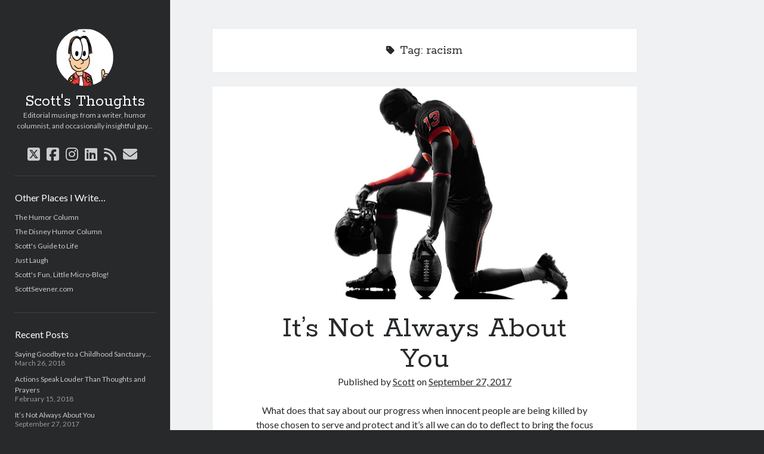

--- FILE ---
content_type: text/html; charset=UTF-8
request_url: https://thoughts.scottsevener.com/tag/racism/
body_size: 10243
content:
<!DOCTYPE html>

<html lang="en-US">

<head>
	<meta name='robots' content='noindex, follow' />
<meta charset="UTF-8" />
<meta name="viewport" content="width=device-width, initial-scale=1" />
<meta name="template" content="Author 1.56" />

	<!-- This site is optimized with the Yoast SEO plugin v26.7 - https://yoast.com/wordpress/plugins/seo/ -->
	<title>racism Archives &#187; Scott&#039;s Thoughts</title>
	<meta property="og:locale" content="en_US" />
	<meta property="og:type" content="article" />
	<meta property="og:title" content="racism Archives &#187; Scott&#039;s Thoughts" />
	<meta property="og:url" content="https://thoughts.scottsevener.com/tag/racism/" />
	<meta property="og:site_name" content="Scott&#039;s Thoughts" />
	<meta name="twitter:card" content="summary_large_image" />
	<script type="application/ld+json" class="yoast-schema-graph">{"@context":"https://schema.org","@graph":[{"@type":"CollectionPage","@id":"https://thoughts.scottsevener.com/tag/racism/","url":"https://thoughts.scottsevener.com/tag/racism/","name":"racism Archives &#187; Scott&#039;s Thoughts","isPartOf":{"@id":"https://thoughts.scottsevener.com/#website"},"primaryImageOfPage":{"@id":"https://thoughts.scottsevener.com/tag/racism/#primaryimage"},"image":{"@id":"https://thoughts.scottsevener.com/tag/racism/#primaryimage"},"thumbnailUrl":"https://thoughts.scottsevener.com/wp-content/uploads/sites/2/2017/09/20170927_protest_58249918c.jpg","breadcrumb":{"@id":"https://thoughts.scottsevener.com/tag/racism/#breadcrumb"},"inLanguage":"en-US"},{"@type":"ImageObject","inLanguage":"en-US","@id":"https://thoughts.scottsevener.com/tag/racism/#primaryimage","url":"https://thoughts.scottsevener.com/wp-content/uploads/sites/2/2017/09/20170927_protest_58249918c.jpg","contentUrl":"https://thoughts.scottsevener.com/wp-content/uploads/sites/2/2017/09/20170927_protest_58249918c.jpg","width":1425,"height":1068},{"@type":"BreadcrumbList","@id":"https://thoughts.scottsevener.com/tag/racism/#breadcrumb","itemListElement":[{"@type":"ListItem","position":1,"name":"Home","item":"https://thoughts.scottsevener.com/"},{"@type":"ListItem","position":2,"name":"racism"}]},{"@type":"WebSite","@id":"https://thoughts.scottsevener.com/#website","url":"https://thoughts.scottsevener.com/","name":"Scott&#039;s Thoughts","description":"Editorial musings from a writer, humor columnist, and occasionally insightful guy...","potentialAction":[{"@type":"SearchAction","target":{"@type":"EntryPoint","urlTemplate":"https://thoughts.scottsevener.com/?s={search_term_string}"},"query-input":{"@type":"PropertyValueSpecification","valueRequired":true,"valueName":"search_term_string"}}],"inLanguage":"en-US"}]}</script>
	<!-- / Yoast SEO plugin. -->


<link rel='dns-prefetch' href='//stats.wp.com' />
<link rel='dns-prefetch' href='//fonts.googleapis.com' />
<link rel="alternate" type="application/rss+xml" title="Scott&#039;s Thoughts &raquo; Feed" href="https://thoughts.scottsevener.com/feed/" />
<link rel="alternate" type="application/rss+xml" title="Scott&#039;s Thoughts &raquo; Comments Feed" href="https://thoughts.scottsevener.com/comments/feed/" />
<link rel="alternate" type="application/rss+xml" title="Scott&#039;s Thoughts &raquo; racism Tag Feed" href="https://thoughts.scottsevener.com/tag/racism/feed/" />
		<!-- This site uses the Google Analytics by MonsterInsights plugin v9.11.1 - Using Analytics tracking - https://www.monsterinsights.com/ -->
		<!-- Note: MonsterInsights is not currently configured on this site. The site owner needs to authenticate with Google Analytics in the MonsterInsights settings panel. -->
					<!-- No tracking code set -->
				<!-- / Google Analytics by MonsterInsights -->
		<style id='wp-img-auto-sizes-contain-inline-css' type='text/css'>
img:is([sizes=auto i],[sizes^="auto," i]){contain-intrinsic-size:3000px 1500px}
/*# sourceURL=wp-img-auto-sizes-contain-inline-css */
</style>
<style id='wp-emoji-styles-inline-css' type='text/css'>

	img.wp-smiley, img.emoji {
		display: inline !important;
		border: none !important;
		box-shadow: none !important;
		height: 1em !important;
		width: 1em !important;
		margin: 0 0.07em !important;
		vertical-align: -0.1em !important;
		background: none !important;
		padding: 0 !important;
	}
/*# sourceURL=wp-emoji-styles-inline-css */
</style>
<style id='wp-block-library-inline-css' type='text/css'>
:root{--wp-block-synced-color:#7a00df;--wp-block-synced-color--rgb:122,0,223;--wp-bound-block-color:var(--wp-block-synced-color);--wp-editor-canvas-background:#ddd;--wp-admin-theme-color:#007cba;--wp-admin-theme-color--rgb:0,124,186;--wp-admin-theme-color-darker-10:#006ba1;--wp-admin-theme-color-darker-10--rgb:0,107,160.5;--wp-admin-theme-color-darker-20:#005a87;--wp-admin-theme-color-darker-20--rgb:0,90,135;--wp-admin-border-width-focus:2px}@media (min-resolution:192dpi){:root{--wp-admin-border-width-focus:1.5px}}.wp-element-button{cursor:pointer}:root .has-very-light-gray-background-color{background-color:#eee}:root .has-very-dark-gray-background-color{background-color:#313131}:root .has-very-light-gray-color{color:#eee}:root .has-very-dark-gray-color{color:#313131}:root .has-vivid-green-cyan-to-vivid-cyan-blue-gradient-background{background:linear-gradient(135deg,#00d084,#0693e3)}:root .has-purple-crush-gradient-background{background:linear-gradient(135deg,#34e2e4,#4721fb 50%,#ab1dfe)}:root .has-hazy-dawn-gradient-background{background:linear-gradient(135deg,#faaca8,#dad0ec)}:root .has-subdued-olive-gradient-background{background:linear-gradient(135deg,#fafae1,#67a671)}:root .has-atomic-cream-gradient-background{background:linear-gradient(135deg,#fdd79a,#004a59)}:root .has-nightshade-gradient-background{background:linear-gradient(135deg,#330968,#31cdcf)}:root .has-midnight-gradient-background{background:linear-gradient(135deg,#020381,#2874fc)}:root{--wp--preset--font-size--normal:16px;--wp--preset--font-size--huge:42px}.has-regular-font-size{font-size:1em}.has-larger-font-size{font-size:2.625em}.has-normal-font-size{font-size:var(--wp--preset--font-size--normal)}.has-huge-font-size{font-size:var(--wp--preset--font-size--huge)}.has-text-align-center{text-align:center}.has-text-align-left{text-align:left}.has-text-align-right{text-align:right}.has-fit-text{white-space:nowrap!important}#end-resizable-editor-section{display:none}.aligncenter{clear:both}.items-justified-left{justify-content:flex-start}.items-justified-center{justify-content:center}.items-justified-right{justify-content:flex-end}.items-justified-space-between{justify-content:space-between}.screen-reader-text{border:0;clip-path:inset(50%);height:1px;margin:-1px;overflow:hidden;padding:0;position:absolute;width:1px;word-wrap:normal!important}.screen-reader-text:focus{background-color:#ddd;clip-path:none;color:#444;display:block;font-size:1em;height:auto;left:5px;line-height:normal;padding:15px 23px 14px;text-decoration:none;top:5px;width:auto;z-index:100000}html :where(.has-border-color){border-style:solid}html :where([style*=border-top-color]){border-top-style:solid}html :where([style*=border-right-color]){border-right-style:solid}html :where([style*=border-bottom-color]){border-bottom-style:solid}html :where([style*=border-left-color]){border-left-style:solid}html :where([style*=border-width]){border-style:solid}html :where([style*=border-top-width]){border-top-style:solid}html :where([style*=border-right-width]){border-right-style:solid}html :where([style*=border-bottom-width]){border-bottom-style:solid}html :where([style*=border-left-width]){border-left-style:solid}html :where(img[class*=wp-image-]){height:auto;max-width:100%}:where(figure){margin:0 0 1em}html :where(.is-position-sticky){--wp-admin--admin-bar--position-offset:var(--wp-admin--admin-bar--height,0px)}@media screen and (max-width:600px){html :where(.is-position-sticky){--wp-admin--admin-bar--position-offset:0px}}

/*# sourceURL=wp-block-library-inline-css */
</style><style id='global-styles-inline-css' type='text/css'>
:root{--wp--preset--aspect-ratio--square: 1;--wp--preset--aspect-ratio--4-3: 4/3;--wp--preset--aspect-ratio--3-4: 3/4;--wp--preset--aspect-ratio--3-2: 3/2;--wp--preset--aspect-ratio--2-3: 2/3;--wp--preset--aspect-ratio--16-9: 16/9;--wp--preset--aspect-ratio--9-16: 9/16;--wp--preset--color--black: #000000;--wp--preset--color--cyan-bluish-gray: #abb8c3;--wp--preset--color--white: #ffffff;--wp--preset--color--pale-pink: #f78da7;--wp--preset--color--vivid-red: #cf2e2e;--wp--preset--color--luminous-vivid-orange: #ff6900;--wp--preset--color--luminous-vivid-amber: #fcb900;--wp--preset--color--light-green-cyan: #7bdcb5;--wp--preset--color--vivid-green-cyan: #00d084;--wp--preset--color--pale-cyan-blue: #8ed1fc;--wp--preset--color--vivid-cyan-blue: #0693e3;--wp--preset--color--vivid-purple: #9b51e0;--wp--preset--gradient--vivid-cyan-blue-to-vivid-purple: linear-gradient(135deg,rgb(6,147,227) 0%,rgb(155,81,224) 100%);--wp--preset--gradient--light-green-cyan-to-vivid-green-cyan: linear-gradient(135deg,rgb(122,220,180) 0%,rgb(0,208,130) 100%);--wp--preset--gradient--luminous-vivid-amber-to-luminous-vivid-orange: linear-gradient(135deg,rgb(252,185,0) 0%,rgb(255,105,0) 100%);--wp--preset--gradient--luminous-vivid-orange-to-vivid-red: linear-gradient(135deg,rgb(255,105,0) 0%,rgb(207,46,46) 100%);--wp--preset--gradient--very-light-gray-to-cyan-bluish-gray: linear-gradient(135deg,rgb(238,238,238) 0%,rgb(169,184,195) 100%);--wp--preset--gradient--cool-to-warm-spectrum: linear-gradient(135deg,rgb(74,234,220) 0%,rgb(151,120,209) 20%,rgb(207,42,186) 40%,rgb(238,44,130) 60%,rgb(251,105,98) 80%,rgb(254,248,76) 100%);--wp--preset--gradient--blush-light-purple: linear-gradient(135deg,rgb(255,206,236) 0%,rgb(152,150,240) 100%);--wp--preset--gradient--blush-bordeaux: linear-gradient(135deg,rgb(254,205,165) 0%,rgb(254,45,45) 50%,rgb(107,0,62) 100%);--wp--preset--gradient--luminous-dusk: linear-gradient(135deg,rgb(255,203,112) 0%,rgb(199,81,192) 50%,rgb(65,88,208) 100%);--wp--preset--gradient--pale-ocean: linear-gradient(135deg,rgb(255,245,203) 0%,rgb(182,227,212) 50%,rgb(51,167,181) 100%);--wp--preset--gradient--electric-grass: linear-gradient(135deg,rgb(202,248,128) 0%,rgb(113,206,126) 100%);--wp--preset--gradient--midnight: linear-gradient(135deg,rgb(2,3,129) 0%,rgb(40,116,252) 100%);--wp--preset--font-size--small: 12px;--wp--preset--font-size--medium: 20px;--wp--preset--font-size--large: 21px;--wp--preset--font-size--x-large: 42px;--wp--preset--font-size--regular: 16px;--wp--preset--font-size--larger: 37px;--wp--preset--spacing--20: 0.44rem;--wp--preset--spacing--30: 0.67rem;--wp--preset--spacing--40: 1rem;--wp--preset--spacing--50: 1.5rem;--wp--preset--spacing--60: 2.25rem;--wp--preset--spacing--70: 3.38rem;--wp--preset--spacing--80: 5.06rem;--wp--preset--shadow--natural: 6px 6px 9px rgba(0, 0, 0, 0.2);--wp--preset--shadow--deep: 12px 12px 50px rgba(0, 0, 0, 0.4);--wp--preset--shadow--sharp: 6px 6px 0px rgba(0, 0, 0, 0.2);--wp--preset--shadow--outlined: 6px 6px 0px -3px rgb(255, 255, 255), 6px 6px rgb(0, 0, 0);--wp--preset--shadow--crisp: 6px 6px 0px rgb(0, 0, 0);}:where(.is-layout-flex){gap: 0.5em;}:where(.is-layout-grid){gap: 0.5em;}body .is-layout-flex{display: flex;}.is-layout-flex{flex-wrap: wrap;align-items: center;}.is-layout-flex > :is(*, div){margin: 0;}body .is-layout-grid{display: grid;}.is-layout-grid > :is(*, div){margin: 0;}:where(.wp-block-columns.is-layout-flex){gap: 2em;}:where(.wp-block-columns.is-layout-grid){gap: 2em;}:where(.wp-block-post-template.is-layout-flex){gap: 1.25em;}:where(.wp-block-post-template.is-layout-grid){gap: 1.25em;}.has-black-color{color: var(--wp--preset--color--black) !important;}.has-cyan-bluish-gray-color{color: var(--wp--preset--color--cyan-bluish-gray) !important;}.has-white-color{color: var(--wp--preset--color--white) !important;}.has-pale-pink-color{color: var(--wp--preset--color--pale-pink) !important;}.has-vivid-red-color{color: var(--wp--preset--color--vivid-red) !important;}.has-luminous-vivid-orange-color{color: var(--wp--preset--color--luminous-vivid-orange) !important;}.has-luminous-vivid-amber-color{color: var(--wp--preset--color--luminous-vivid-amber) !important;}.has-light-green-cyan-color{color: var(--wp--preset--color--light-green-cyan) !important;}.has-vivid-green-cyan-color{color: var(--wp--preset--color--vivid-green-cyan) !important;}.has-pale-cyan-blue-color{color: var(--wp--preset--color--pale-cyan-blue) !important;}.has-vivid-cyan-blue-color{color: var(--wp--preset--color--vivid-cyan-blue) !important;}.has-vivid-purple-color{color: var(--wp--preset--color--vivid-purple) !important;}.has-black-background-color{background-color: var(--wp--preset--color--black) !important;}.has-cyan-bluish-gray-background-color{background-color: var(--wp--preset--color--cyan-bluish-gray) !important;}.has-white-background-color{background-color: var(--wp--preset--color--white) !important;}.has-pale-pink-background-color{background-color: var(--wp--preset--color--pale-pink) !important;}.has-vivid-red-background-color{background-color: var(--wp--preset--color--vivid-red) !important;}.has-luminous-vivid-orange-background-color{background-color: var(--wp--preset--color--luminous-vivid-orange) !important;}.has-luminous-vivid-amber-background-color{background-color: var(--wp--preset--color--luminous-vivid-amber) !important;}.has-light-green-cyan-background-color{background-color: var(--wp--preset--color--light-green-cyan) !important;}.has-vivid-green-cyan-background-color{background-color: var(--wp--preset--color--vivid-green-cyan) !important;}.has-pale-cyan-blue-background-color{background-color: var(--wp--preset--color--pale-cyan-blue) !important;}.has-vivid-cyan-blue-background-color{background-color: var(--wp--preset--color--vivid-cyan-blue) !important;}.has-vivid-purple-background-color{background-color: var(--wp--preset--color--vivid-purple) !important;}.has-black-border-color{border-color: var(--wp--preset--color--black) !important;}.has-cyan-bluish-gray-border-color{border-color: var(--wp--preset--color--cyan-bluish-gray) !important;}.has-white-border-color{border-color: var(--wp--preset--color--white) !important;}.has-pale-pink-border-color{border-color: var(--wp--preset--color--pale-pink) !important;}.has-vivid-red-border-color{border-color: var(--wp--preset--color--vivid-red) !important;}.has-luminous-vivid-orange-border-color{border-color: var(--wp--preset--color--luminous-vivid-orange) !important;}.has-luminous-vivid-amber-border-color{border-color: var(--wp--preset--color--luminous-vivid-amber) !important;}.has-light-green-cyan-border-color{border-color: var(--wp--preset--color--light-green-cyan) !important;}.has-vivid-green-cyan-border-color{border-color: var(--wp--preset--color--vivid-green-cyan) !important;}.has-pale-cyan-blue-border-color{border-color: var(--wp--preset--color--pale-cyan-blue) !important;}.has-vivid-cyan-blue-border-color{border-color: var(--wp--preset--color--vivid-cyan-blue) !important;}.has-vivid-purple-border-color{border-color: var(--wp--preset--color--vivid-purple) !important;}.has-vivid-cyan-blue-to-vivid-purple-gradient-background{background: var(--wp--preset--gradient--vivid-cyan-blue-to-vivid-purple) !important;}.has-light-green-cyan-to-vivid-green-cyan-gradient-background{background: var(--wp--preset--gradient--light-green-cyan-to-vivid-green-cyan) !important;}.has-luminous-vivid-amber-to-luminous-vivid-orange-gradient-background{background: var(--wp--preset--gradient--luminous-vivid-amber-to-luminous-vivid-orange) !important;}.has-luminous-vivid-orange-to-vivid-red-gradient-background{background: var(--wp--preset--gradient--luminous-vivid-orange-to-vivid-red) !important;}.has-very-light-gray-to-cyan-bluish-gray-gradient-background{background: var(--wp--preset--gradient--very-light-gray-to-cyan-bluish-gray) !important;}.has-cool-to-warm-spectrum-gradient-background{background: var(--wp--preset--gradient--cool-to-warm-spectrum) !important;}.has-blush-light-purple-gradient-background{background: var(--wp--preset--gradient--blush-light-purple) !important;}.has-blush-bordeaux-gradient-background{background: var(--wp--preset--gradient--blush-bordeaux) !important;}.has-luminous-dusk-gradient-background{background: var(--wp--preset--gradient--luminous-dusk) !important;}.has-pale-ocean-gradient-background{background: var(--wp--preset--gradient--pale-ocean) !important;}.has-electric-grass-gradient-background{background: var(--wp--preset--gradient--electric-grass) !important;}.has-midnight-gradient-background{background: var(--wp--preset--gradient--midnight) !important;}.has-small-font-size{font-size: var(--wp--preset--font-size--small) !important;}.has-medium-font-size{font-size: var(--wp--preset--font-size--medium) !important;}.has-large-font-size{font-size: var(--wp--preset--font-size--large) !important;}.has-x-large-font-size{font-size: var(--wp--preset--font-size--x-large) !important;}
/*# sourceURL=global-styles-inline-css */
</style>

<style id='classic-theme-styles-inline-css' type='text/css'>
/*! This file is auto-generated */
.wp-block-button__link{color:#fff;background-color:#32373c;border-radius:9999px;box-shadow:none;text-decoration:none;padding:calc(.667em + 2px) calc(1.333em + 2px);font-size:1.125em}.wp-block-file__button{background:#32373c;color:#fff;text-decoration:none}
/*# sourceURL=/wp-includes/css/classic-themes.min.css */
</style>
<link rel='stylesheet' id='media-credit-end-css' href='https://thoughts.scottsevener.com/wp-content/plugins/media-credit/public/css/media-credit-end.min.css?ver=4.3.0' type='text/css' media='all' />
<link rel='stylesheet' id='parent-style-css' href='https://thoughts.scottsevener.com/wp-content/themes/author/style.css?ver=6.9' type='text/css' media='all' />
<link rel='stylesheet' id='ct-author-google-fonts-css' href='//fonts.googleapis.com/css?family=Rokkitt%3A400%2C700%7CLato%3A400%2C700&#038;subset=latin%2Clatin-ext&#038;display=swap&#038;ver=6.9' type='text/css' media='all' />
<link rel='stylesheet' id='ct-author-font-awesome-css' href='https://thoughts.scottsevener.com/wp-content/themes/author/assets/font-awesome/css/all.min.css?ver=6.9' type='text/css' media='all' />
<link rel='stylesheet' id='ct-author-style-css' href='https://thoughts.scottsevener.com/wp-content/themes/author-child/style.css?ver=6.9' type='text/css' media='all' />
<style id='ct-author-style-inline-css' type='text/css'>
.single .post-content p { text-align: justify; }
.design-credit-l {  float: left; }
/*# sourceURL=ct-author-style-inline-css */
</style>
<link rel='stylesheet' id='jquery.lightbox.min.css-css' href='https://thoughts.scottsevener.com/wp-content/plugins/wp-jquery-lightbox/lightboxes/wp-jquery-lightbox/styles/lightbox.min.css?ver=2.3.4' type='text/css' media='all' />
<link rel='stylesheet' id='jqlb-overrides-css' href='https://thoughts.scottsevener.com/wp-content/plugins/wp-jquery-lightbox/lightboxes/wp-jquery-lightbox/styles/overrides.css?ver=2.3.4' type='text/css' media='all' />
<style id='jqlb-overrides-inline-css' type='text/css'>

			#outerImageContainer {
				box-shadow: 0 0 4px 2px rgba(0,0,0,.2);
			}
			#imageContainer{
				padding: 6px;
			}
			#imageDataContainer {
				box-shadow: none;
				z-index: auto;
			}
			#prevArrow,
			#nextArrow{
				background-color: rgba(255,255,255,.7;
				color: #000000;
			}
/*# sourceURL=jqlb-overrides-inline-css */
</style>
<script type="text/javascript" src="https://thoughts.scottsevener.com/wp-includes/js/jquery/jquery.min.js?ver=3.7.1" id="jquery-core-js"></script>
<script type="text/javascript" src="https://thoughts.scottsevener.com/wp-includes/js/jquery/jquery-migrate.min.js?ver=3.4.1" id="jquery-migrate-js"></script>
<link rel="https://api.w.org/" href="https://thoughts.scottsevener.com/wp-json/" /><link rel="alternate" title="JSON" type="application/json" href="https://thoughts.scottsevener.com/wp-json/wp/v2/tags/26" /><link rel="EditURI" type="application/rsd+xml" title="RSD" href="https://thoughts.scottsevener.com/xmlrpc.php?rsd" />
<meta name="generator" content="WordPress 6.9" />
<link rel="shortcut icon" href="https://scottsevener.com/wp-content/plugins/azurecurve-multisite-favicon/images/default_favicon.ico" />	<style>img#wpstats{display:none}</style>
				<style type="text/css" id="wp-custom-css">
			.single .post-content p { text-align: justify; }
.design-credit-l {  float: left; }		</style>
		</head>

<body id="author-child" class="archive tag tag-racism tag-26 wp-theme-author wp-child-theme-author-child">
			<a class="skip-content" href="#main">Skip to content</a>
		<div id="overflow-container" class="overflow-container">
			<div class="max-width">
				<div id="main-sidebar" class="main-sidebar">
																<header class="site-header" id="site-header" role="banner">
							<div id="title-container" class="title-container">
																	<div id="site-avatar" class="site-avatar"
											style="background-image: url('https://secure.gravatar.com/avatar/bf77473021c4c5872302ed0634b57a5f8b09c2751ba0ce363fd06d3824596ee1?s=96&#038;d=mm&#038;r=g')"></div>
																<div class="container">
									<div id='site-title' class='site-title'><a href='https://thoughts.scottsevener.com'>Scott&#039;s Thoughts</a></div>									<p class="tagline">Editorial musings from a writer, humor columnist, and occasionally insightful guy...</p>								</div>
							</div>
							<button id="toggle-navigation" class="toggle-navigation" aria-expanded="false">
								<span class="screen-reader-text">open primary menu</span>
								<i class="fas fa-bars"></i>
							</button>
							<div class='social-media-icons'><ul>						<li>
							<a class="twitter" target="_blank" href="https://twitter.com/ssevener">
								<i class="fab fa-square-x-twitter"></i>
								<span class="screen-reader-text">twitter</span>
															</a>
						</li>
												<li>
							<a class="facebook" target="_blank"
							   href="https://www.facebook.com/The-Humor-Column-by-Scott-Sevener-144237522272327/" 
                               >
								<i class="fab fa-facebook-square"></i>
								<span class="screen-reader-text">facebook</span>
															</a>
						</li>
												<li>
							<a class="instagram" target="_blank"
							   href="https://instagram.com/ssevener" 
                               >
								<i class="fab fa-instagram"></i>
								<span class="screen-reader-text">instagram</span>
															</a>
						</li>
												<li>
							<a class="linkedin" target="_blank"
							   href="https://www.linkedin.com/pub/scott-sevener/13/556/78" 
                               >
								<i class="fab fa-linkedin"></i>
								<span class="screen-reader-text">linkedin</span>
															</a>
						</li>
												<li>
							<a class="rss" target="_blank"
							   href="/feed/" 
                               >
								<i class="fas fa-rss"></i>
								<span class="screen-reader-text">rss</span>
															</a>
						</li>
												<li>
							<a class="email" target="_blank" href="/cdn-cgi/l/email-protection#3610150707030d10150f0f0d594242101500020d5559101507060f0d10150706070d525f10150f0f0d101502030d10150706050d10150706070d585f4310150707030d1810150f0f0d59101507060f0d">
								<i class="fas fa-envelope"></i>
								<span class="screen-reader-text">email</span>
							</a>
						</li>
					</ul></div>							<div id="menu-primary" class="menu-container menu-primary" role="navigation">
	<div class="menu-unset"></div></div>						</header>
																<aside class="sidebar sidebar-primary" id="sidebar-primary" role="complementary">
		<h1 class="screen-reader-text">Sidebar</h1>
		<section id="custom_html-2" class="widget_text widget widget_custom_html"><h2 class="widget-title">Other Places I Write&#8230;</h2><div class="textwidget custom-html-widget"><ul>
	<li><a href="https://www.comedic-genius.com">The Humor Column</a></li>
	<li><a href="https://www.disneyhumorcolumn.com">The Disney Humor Column</a></li>
	<li><a href="https://www.scottsguidetolife.com">Scott's Guide to Life</a></li>
	<li><a href="http://www.justlaugh.com">Just Laugh</a></li>
	<li><a href="https://m.scottsevener.com">Scott's Fun, Little Micro-Blog!</a></li>
	<li><a href="https://www.scottsevener.com">ScottSevener.com</a></li>
</ul></div></section>
		<section id="recent-posts-2" class="widget widget_recent_entries">
		<h2 class="widget-title">Recent Posts</h2>
		<ul>
											<li>
					<a href="https://thoughts.scottsevener.com/2018/saying-goodbye-to-a-childhood-sanctuary/">Saying Goodbye to a Childhood Sanctuary&#8230;</a>
											<span class="post-date">March 26, 2018</span>
									</li>
											<li>
					<a href="https://thoughts.scottsevener.com/2018/actions-speak-louder-thoughts-prayers/">Actions Speak Louder Than Thoughts and Prayers</a>
											<span class="post-date">February 15, 2018</span>
									</li>
											<li>
					<a href="https://thoughts.scottsevener.com/2017/its-not-always-about-you/">It&#8217;s Not Always About You</a>
											<span class="post-date">September 27, 2017</span>
									</li>
											<li>
					<a href="https://thoughts.scottsevener.com/2017/generation-frustrations/">Generation Frustrations</a>
											<span class="post-date">September 5, 2017</span>
									</li>
											<li>
					<a href="https://thoughts.scottsevener.com/2017/dont-mistake-progress-finish-line/">Don&#8217;t Mistake Progress for the Finish Line</a>
											<span class="post-date">April 29, 2017</span>
									</li>
					</ul>

		</section><section id="enhancedtextwidget-2" class="widget widget_tag_cloud widget widget_text enhanced-text-widget"><h2 class="widget-title">Topics</h2><div class="textwidget widget-text"><div class="tagcloud">
<a href="https://thoughts.scottsevener.com/tag/activism/" class="tag-cloud-link tag-link-27 tag-link-position-1" style="font-size: 8pt;">activism</a>
<a href="https://thoughts.scottsevener.com/tag/communication/" class="tag-cloud-link tag-link-18 tag-link-position-2" style="font-size: 8pt;">communication</a>
<a href="https://thoughts.scottsevener.com/tag/consumerism/" class="tag-cloud-link tag-link-31 tag-link-position-3" style="font-size: 8pt;">consumerism</a>
<a href="https://thoughts.scottsevener.com/tag/data-mining/" class="tag-cloud-link tag-link-10 tag-link-position-4" style="font-size: 8pt;">data mining</a>
<a href="https://thoughts.scottsevener.com/tag/education/" class="tag-cloud-link tag-link-12 tag-link-position-5" style="font-size: 8pt;">education</a>
<a href="https://thoughts.scottsevener.com/tag/entertainment/" class="tag-cloud-link tag-link-13 tag-link-position-6" style="font-size: 8pt;">entertainment</a>
<a href="https://thoughts.scottsevener.com/tag/exceptionalism/" class="tag-cloud-link tag-link-25 tag-link-position-7" style="font-size: 8pt;">exceptionalism</a>
<a href="https://thoughts.scottsevener.com/tag/freedom/" class="tag-cloud-link tag-link-8 tag-link-position-8" style="font-size: 8pt;">freedom</a>
<a href="https://thoughts.scottsevener.com/tag/globalization/" class="tag-cloud-link tag-link-24 tag-link-position-9" style="font-size: 8pt;">globalization</a>
<a href="https://thoughts.scottsevener.com/tag/gun-control/" class="tag-cloud-link tag-link-11 tag-link-position-10" style="font-size: 8pt;">gun control</a>
<a href="https://thoughts.scottsevener.com/tag/human-rights/" class="tag-cloud-link tag-link-21 tag-link-position-11" style="font-size: 8pt;">human rights</a>
<a href="https://thoughts.scottsevener.com/tag/internet/" class="tag-cloud-link tag-link-17 tag-link-position-12" style="font-size: 8pt;">internet</a>
<a href="https://thoughts.scottsevener.com/tag/introspective/" class="tag-cloud-link tag-link-22 tag-link-position-13" style="font-size: 8pt;">introspective</a>
<a href="https://thoughts.scottsevener.com/tag/journalism/" class="tag-cloud-link tag-link-23 tag-link-position-14" style="font-size: 8pt;">journalism</a>
<a href="https://thoughts.scottsevener.com/tag/nostalgia/" class="tag-cloud-link tag-link-30 tag-link-position-15" style="font-size: 8pt;">nostalgia</a>
<a href="https://thoughts.scottsevener.com/tag/on-writing/" class="tag-cloud-link tag-link-4 tag-link-position-16" style="font-size: 8pt;">on writing</a>
<a href="https://thoughts.scottsevener.com/tag/patriotism/" class="tag-cloud-link tag-link-29 tag-link-position-17" style="font-size: 8pt;">patriotism</a>
<a href="https://thoughts.scottsevener.com/tag/perspectives/" class="tag-cloud-link tag-link-15 tag-link-position-18" style="font-size: 8pt;">perspectives</a>
<a href="https://thoughts.scottsevener.com/tag/politics/" class="tag-cloud-link tag-link-2 tag-link-position-19" style="font-size: 8pt;">politics</a>
<a href="https://thoughts.scottsevener.com/tag/racism/" class="tag-cloud-link tag-link-26 tag-link-position-20" style="font-size: 8pt;">racism</a>
<a href="https://thoughts.scottsevener.com/tag/reading/" class="tag-cloud-link tag-link-6 tag-link-position-21" style="font-size: 8pt;">reading</a>
<a href="https://thoughts.scottsevener.com/tag/religion/" class="tag-cloud-link tag-link-5 tag-link-position-22" style="font-size: 8pt;">religion</a>
<a href="https://thoughts.scottsevener.com/tag/taxes/" class="tag-cloud-link tag-link-16 tag-link-position-23" style="font-size: 8pt;">taxes</a>
<a href="https://thoughts.scottsevener.com/tag/war-refugees/" class="tag-cloud-link tag-link-9 tag-link-position-24" style="font-size: 8pt;">war refugees</a>
<a href="https://thoughts.scottsevener.com/tag/words-of-wisdom/" class="tag-cloud-link tag-link-7 tag-link-position-25" style="font-size: 8pt;">words of wisdom</a></div></div></section><section id="archives-2" class="widget widget_archive"><h2 class="widget-title">Archives</h2>
			<ul>
					<li><a href='https://thoughts.scottsevener.com/2018/03/'>March 2018</a></li>
	<li><a href='https://thoughts.scottsevener.com/2018/02/'>February 2018</a></li>
	<li><a href='https://thoughts.scottsevener.com/2017/09/'>September 2017</a></li>
	<li><a href='https://thoughts.scottsevener.com/2017/04/'>April 2017</a></li>
	<li><a href='https://thoughts.scottsevener.com/2017/02/'>February 2017</a></li>
	<li><a href='https://thoughts.scottsevener.com/2017/01/'>January 2017</a></li>
	<li><a href='https://thoughts.scottsevener.com/2016/11/'>November 2016</a></li>
	<li><a href='https://thoughts.scottsevener.com/2016/10/'>October 2016</a></li>
	<li><a href='https://thoughts.scottsevener.com/2016/07/'>July 2016</a></li>
	<li><a href='https://thoughts.scottsevener.com/2016/06/'>June 2016</a></li>
	<li><a href='https://thoughts.scottsevener.com/2016/05/'>May 2016</a></li>
	<li><a href='https://thoughts.scottsevener.com/2016/04/'>April 2016</a></li>
	<li><a href='https://thoughts.scottsevener.com/2016/02/'>February 2016</a></li>
	<li><a href='https://thoughts.scottsevener.com/2016/01/'>January 2016</a></li>
	<li><a href='https://thoughts.scottsevener.com/2015/12/'>December 2015</a></li>
	<li><a href='https://thoughts.scottsevener.com/2015/11/'>November 2015</a></li>
	<li><a href='https://thoughts.scottsevener.com/2005/07/'>July 2005</a></li>
	<li><a href='https://thoughts.scottsevener.com/2002/07/'>July 2002</a></li>
	<li><a href='https://thoughts.scottsevener.com/2002/06/'>June 2002</a></li>
	<li><a href='https://thoughts.scottsevener.com/2002/04/'>April 2002</a></li>
	<li><a href='https://thoughts.scottsevener.com/2002/02/'>February 2002</a></li>
			</ul>

			</section><section id="search-2" class="widget widget_search"><h2 class="widget-title">Search</h2><div class='search-form-container'>
	<form role="search" method="get" class="search-form" action="https://thoughts.scottsevener.com/">
		<label class="screen-reader-text" for="search-field">Search</label>
		<input id="search-field" type="search" class="search-field" value="" name="s"
		       title="Search for:"/>
		<input type="submit" class="search-submit" value='Go'/>
	</form>
</div></section>	</aside>
									</div>
								<section id="main" class="main" role="main">
					
<div class='archive-header'>
	<i class="fas fa-tag" aria-hidden="true"></i>
	<h1>
		Tag: <span>racism</span>	</h1>
	</div>	<div id="loop-container" class="loop-container">
		<div class="post-409 post type-post status-publish format-standard has-post-thumbnail hentry category-editorials tag-patriotism tag-racism entry">
		<div class="featured-image"><a href="https://thoughts.scottsevener.com/2017/its-not-always-about-you/" tabindex="-1">It&#8217;s Not Always About You<img width="1425" height="1068" src="https://thoughts.scottsevener.com/wp-content/uploads/sites/2/2017/09/20170927_protest_58249918c.jpg" class="attachment-full size-full wp-post-image" alt="" decoding="async" fetchpriority="high" srcset="https://thoughts.scottsevener.com/wp-content/uploads/sites/2/2017/09/20170927_protest_58249918c.jpg 1425w, https://thoughts.scottsevener.com/wp-content/uploads/sites/2/2017/09/20170927_protest_58249918c-300x225.jpg 300w, https://thoughts.scottsevener.com/wp-content/uploads/sites/2/2017/09/20170927_protest_58249918c-768x576.jpg 768w, https://thoughts.scottsevener.com/wp-content/uploads/sites/2/2017/09/20170927_protest_58249918c-1024x767.jpg 1024w" sizes="(max-width: 1425px) 100vw, 1425px" /></a></div>	<article>
		<div class='post-header'>
			<h2 class='post-title'>
				<a href="https://thoughts.scottsevener.com/2017/its-not-always-about-you/">It&#8217;s Not Always About You</a>
			</h2>
			<span class="post-meta">
	Published by <span class='author'><a href='https://thoughts.scottsevener.com/author/scott/'>Scott</a></span> on <span class='date'><a href='https://thoughts.scottsevener.com/2017/09/'>September 27, 2017</a></span></span>		</div>
		<div class="post-content">
			<p>What does that say about our progress when innocent people are being killed by those chosen to serve and protect and it&#8217;s all we can do to deflect to bring the focus back onto ourselves???</p>
<div class="more-link-wrapper"><a class="more-link" href="https://thoughts.scottsevener.com/2017/its-not-always-about-you/">Continue reading<span class="screen-reader-text">It&#8217;s Not Always About You</span></a></div>
					</div>
	</article>
	</div>	</div>
</section> <!-- .main -->

<footer class="site-footer" role="contentinfo">
        <div class="design-credit design-credit-l">
    &copy; 2002 - 2026 <a href="http://www.comedic-genius.com">Comedic-Genius Media</a>, All Rights Reserved.
    </div>
    <div class="design-credit">
    Proudly Powered by <a href="http://www.wordpress.org">WordPress</a> | Theme Design by <a href="https://www.competethemes.com/author/">Compete Themes</a> | Hosting by <a href="https://www.interserver.net/r/10715">InterServer</a>
    </div>
    
</footer>
</div><!-- .max-width -->
</div><!-- .overflow-container -->

<script data-cfasync="false" src="/cdn-cgi/scripts/5c5dd728/cloudflare-static/email-decode.min.js"></script><script type="speculationrules">
{"prefetch":[{"source":"document","where":{"and":[{"href_matches":"/*"},{"not":{"href_matches":["/wp-*.php","/wp-admin/*","/wp-content/uploads/sites/2/*","/wp-content/*","/wp-content/plugins/*","/wp-content/themes/author-child/*","/wp-content/themes/author/*","/*\\?(.+)"]}},{"not":{"selector_matches":"a[rel~=\"nofollow\"]"}},{"not":{"selector_matches":".no-prefetch, .no-prefetch a"}}]},"eagerness":"conservative"}]}
</script>
<script type="text/javascript" id="ct-author-js-js-extra">
/* <![CDATA[ */
var ct_author_objectL10n = {"openPrimaryMenu":"open primary menu","closePrimaryMenu":"close primary menu","openChildMenu":"open child menu","closeChildMenu":"close child menu"};
//# sourceURL=ct-author-js-js-extra
/* ]]> */
</script>
<script type="text/javascript" src="https://thoughts.scottsevener.com/wp-content/themes/author/js/build/production.min.js?ver=6.9" id="ct-author-js-js"></script>
<script type="text/javascript" id="jetpack-stats-js-before">
/* <![CDATA[ */
_stq = window._stq || [];
_stq.push([ "view", {"v":"ext","blog":"102459922","post":"0","tz":"-5","srv":"thoughts.scottsevener.com","arch_tag":"racism","arch_results":"1","j":"1:15.4"} ]);
_stq.push([ "clickTrackerInit", "102459922", "0" ]);
//# sourceURL=jetpack-stats-js-before
/* ]]> */
</script>
<script type="text/javascript" src="https://stats.wp.com/e-202605.js" id="jetpack-stats-js" defer="defer" data-wp-strategy="defer"></script>
<script type="text/javascript" src="https://thoughts.scottsevener.com/wp-content/plugins/wp-jquery-lightbox/lightboxes/wp-jquery-lightbox/vendor/jquery.touchwipe.min.js?ver=2.3.4" id="wp-jquery-lightbox-swipe-js"></script>
<script type="text/javascript" src="https://thoughts.scottsevener.com/wp-content/plugins/wp-jquery-lightbox/inc/purify.min.js?ver=2.3.4" id="wp-jquery-lightbox-purify-js"></script>
<script type="text/javascript" src="https://thoughts.scottsevener.com/wp-content/plugins/wp-jquery-lightbox/lightboxes/wp-jquery-lightbox/vendor/panzoom.min.js?ver=2.3.4" id="wp-jquery-lightbox-panzoom-js"></script>
<script type="text/javascript" id="wp-jquery-lightbox-js-extra">
/* <![CDATA[ */
var JQLBSettings = {"showTitle":"1","useAltForTitle":"1","showCaption":"1","showNumbers":"1","fitToScreen":"0","resizeSpeed":"400","showDownload":"","navbarOnTop":"","marginSize":"0","mobileMarginSize":"10","slideshowSpeed":"4000","allowPinchZoom":"1","borderSize":"6","borderColor":"#fff","overlayColor":"#fff","overlayOpacity":"0.7","newNavStyle":"1","fixedNav":"1","showInfoBar":"0","prevLinkTitle":"previous image","nextLinkTitle":"next image","closeTitle":"close image gallery","image":"Image ","of":" of ","download":"Download","pause":"(Pause Slideshow)","play":"(Play Slideshow)"};
//# sourceURL=wp-jquery-lightbox-js-extra
/* ]]> */
</script>
<script type="text/javascript" src="https://thoughts.scottsevener.com/wp-content/plugins/wp-jquery-lightbox/lightboxes/wp-jquery-lightbox/jquery.lightbox.js?ver=2.3.4" id="wp-jquery-lightbox-js"></script>
<script id="wp-emoji-settings" type="application/json">
{"baseUrl":"https://s.w.org/images/core/emoji/17.0.2/72x72/","ext":".png","svgUrl":"https://s.w.org/images/core/emoji/17.0.2/svg/","svgExt":".svg","source":{"concatemoji":"https://thoughts.scottsevener.com/wp-includes/js/wp-emoji-release.min.js?ver=6.9"}}
</script>
<script type="module">
/* <![CDATA[ */
/*! This file is auto-generated */
const a=JSON.parse(document.getElementById("wp-emoji-settings").textContent),o=(window._wpemojiSettings=a,"wpEmojiSettingsSupports"),s=["flag","emoji"];function i(e){try{var t={supportTests:e,timestamp:(new Date).valueOf()};sessionStorage.setItem(o,JSON.stringify(t))}catch(e){}}function c(e,t,n){e.clearRect(0,0,e.canvas.width,e.canvas.height),e.fillText(t,0,0);t=new Uint32Array(e.getImageData(0,0,e.canvas.width,e.canvas.height).data);e.clearRect(0,0,e.canvas.width,e.canvas.height),e.fillText(n,0,0);const a=new Uint32Array(e.getImageData(0,0,e.canvas.width,e.canvas.height).data);return t.every((e,t)=>e===a[t])}function p(e,t){e.clearRect(0,0,e.canvas.width,e.canvas.height),e.fillText(t,0,0);var n=e.getImageData(16,16,1,1);for(let e=0;e<n.data.length;e++)if(0!==n.data[e])return!1;return!0}function u(e,t,n,a){switch(t){case"flag":return n(e,"\ud83c\udff3\ufe0f\u200d\u26a7\ufe0f","\ud83c\udff3\ufe0f\u200b\u26a7\ufe0f")?!1:!n(e,"\ud83c\udde8\ud83c\uddf6","\ud83c\udde8\u200b\ud83c\uddf6")&&!n(e,"\ud83c\udff4\udb40\udc67\udb40\udc62\udb40\udc65\udb40\udc6e\udb40\udc67\udb40\udc7f","\ud83c\udff4\u200b\udb40\udc67\u200b\udb40\udc62\u200b\udb40\udc65\u200b\udb40\udc6e\u200b\udb40\udc67\u200b\udb40\udc7f");case"emoji":return!a(e,"\ud83e\u1fac8")}return!1}function f(e,t,n,a){let r;const o=(r="undefined"!=typeof WorkerGlobalScope&&self instanceof WorkerGlobalScope?new OffscreenCanvas(300,150):document.createElement("canvas")).getContext("2d",{willReadFrequently:!0}),s=(o.textBaseline="top",o.font="600 32px Arial",{});return e.forEach(e=>{s[e]=t(o,e,n,a)}),s}function r(e){var t=document.createElement("script");t.src=e,t.defer=!0,document.head.appendChild(t)}a.supports={everything:!0,everythingExceptFlag:!0},new Promise(t=>{let n=function(){try{var e=JSON.parse(sessionStorage.getItem(o));if("object"==typeof e&&"number"==typeof e.timestamp&&(new Date).valueOf()<e.timestamp+604800&&"object"==typeof e.supportTests)return e.supportTests}catch(e){}return null}();if(!n){if("undefined"!=typeof Worker&&"undefined"!=typeof OffscreenCanvas&&"undefined"!=typeof URL&&URL.createObjectURL&&"undefined"!=typeof Blob)try{var e="postMessage("+f.toString()+"("+[JSON.stringify(s),u.toString(),c.toString(),p.toString()].join(",")+"));",a=new Blob([e],{type:"text/javascript"});const r=new Worker(URL.createObjectURL(a),{name:"wpTestEmojiSupports"});return void(r.onmessage=e=>{i(n=e.data),r.terminate(),t(n)})}catch(e){}i(n=f(s,u,c,p))}t(n)}).then(e=>{for(const n in e)a.supports[n]=e[n],a.supports.everything=a.supports.everything&&a.supports[n],"flag"!==n&&(a.supports.everythingExceptFlag=a.supports.everythingExceptFlag&&a.supports[n]);var t;a.supports.everythingExceptFlag=a.supports.everythingExceptFlag&&!a.supports.flag,a.supports.everything||((t=a.source||{}).concatemoji?r(t.concatemoji):t.wpemoji&&t.twemoji&&(r(t.twemoji),r(t.wpemoji)))});
//# sourceURL=https://thoughts.scottsevener.com/wp-includes/js/wp-emoji-loader.min.js
/* ]]> */
</script>

<script defer src="https://static.cloudflareinsights.com/beacon.min.js/vcd15cbe7772f49c399c6a5babf22c1241717689176015" integrity="sha512-ZpsOmlRQV6y907TI0dKBHq9Md29nnaEIPlkf84rnaERnq6zvWvPUqr2ft8M1aS28oN72PdrCzSjY4U6VaAw1EQ==" data-cf-beacon='{"version":"2024.11.0","token":"873c17382b3341b09b655427583791d7","r":1,"server_timing":{"name":{"cfCacheStatus":true,"cfEdge":true,"cfExtPri":true,"cfL4":true,"cfOrigin":true,"cfSpeedBrain":true},"location_startswith":null}}' crossorigin="anonymous"></script>
</body>
</html>

--- FILE ---
content_type: text/css
request_url: https://thoughts.scottsevener.com/wp-content/themes/author-child/style.css?ver=6.9
body_size: -336
content:
/*
Theme Name: Author - Child Theme
Template: author
*/